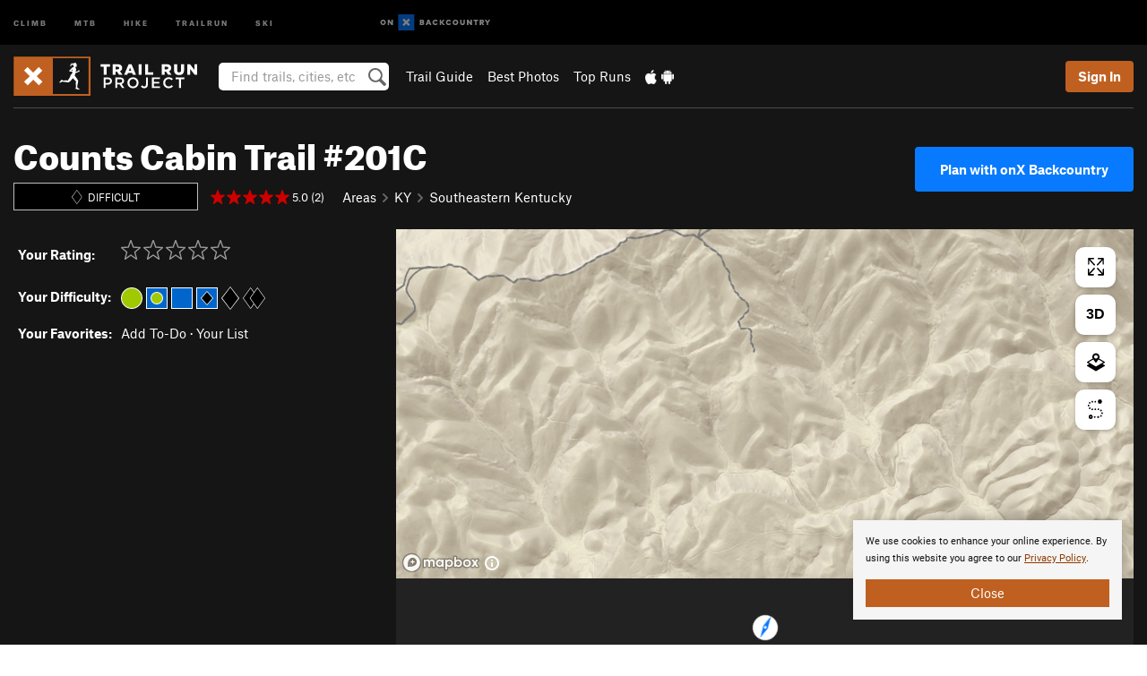

--- FILE ---
content_type: text/html; charset=utf-8
request_url: https://www.google.com/recaptcha/enterprise/anchor?ar=1&k=6LdFNV0jAAAAAJb9kqjVRGnzoAzDwSuJU1LLcyLn&co=aHR0cHM6Ly93d3cudHJhaWxydW5wcm9qZWN0LmNvbTo0NDM.&hl=en&v=N67nZn4AqZkNcbeMu4prBgzg&size=invisible&anchor-ms=20000&execute-ms=30000&cb=vuvgg920exx1
body_size: 49742
content:
<!DOCTYPE HTML><html dir="ltr" lang="en"><head><meta http-equiv="Content-Type" content="text/html; charset=UTF-8">
<meta http-equiv="X-UA-Compatible" content="IE=edge">
<title>reCAPTCHA</title>
<style type="text/css">
/* cyrillic-ext */
@font-face {
  font-family: 'Roboto';
  font-style: normal;
  font-weight: 400;
  font-stretch: 100%;
  src: url(//fonts.gstatic.com/s/roboto/v48/KFO7CnqEu92Fr1ME7kSn66aGLdTylUAMa3GUBHMdazTgWw.woff2) format('woff2');
  unicode-range: U+0460-052F, U+1C80-1C8A, U+20B4, U+2DE0-2DFF, U+A640-A69F, U+FE2E-FE2F;
}
/* cyrillic */
@font-face {
  font-family: 'Roboto';
  font-style: normal;
  font-weight: 400;
  font-stretch: 100%;
  src: url(//fonts.gstatic.com/s/roboto/v48/KFO7CnqEu92Fr1ME7kSn66aGLdTylUAMa3iUBHMdazTgWw.woff2) format('woff2');
  unicode-range: U+0301, U+0400-045F, U+0490-0491, U+04B0-04B1, U+2116;
}
/* greek-ext */
@font-face {
  font-family: 'Roboto';
  font-style: normal;
  font-weight: 400;
  font-stretch: 100%;
  src: url(//fonts.gstatic.com/s/roboto/v48/KFO7CnqEu92Fr1ME7kSn66aGLdTylUAMa3CUBHMdazTgWw.woff2) format('woff2');
  unicode-range: U+1F00-1FFF;
}
/* greek */
@font-face {
  font-family: 'Roboto';
  font-style: normal;
  font-weight: 400;
  font-stretch: 100%;
  src: url(//fonts.gstatic.com/s/roboto/v48/KFO7CnqEu92Fr1ME7kSn66aGLdTylUAMa3-UBHMdazTgWw.woff2) format('woff2');
  unicode-range: U+0370-0377, U+037A-037F, U+0384-038A, U+038C, U+038E-03A1, U+03A3-03FF;
}
/* math */
@font-face {
  font-family: 'Roboto';
  font-style: normal;
  font-weight: 400;
  font-stretch: 100%;
  src: url(//fonts.gstatic.com/s/roboto/v48/KFO7CnqEu92Fr1ME7kSn66aGLdTylUAMawCUBHMdazTgWw.woff2) format('woff2');
  unicode-range: U+0302-0303, U+0305, U+0307-0308, U+0310, U+0312, U+0315, U+031A, U+0326-0327, U+032C, U+032F-0330, U+0332-0333, U+0338, U+033A, U+0346, U+034D, U+0391-03A1, U+03A3-03A9, U+03B1-03C9, U+03D1, U+03D5-03D6, U+03F0-03F1, U+03F4-03F5, U+2016-2017, U+2034-2038, U+203C, U+2040, U+2043, U+2047, U+2050, U+2057, U+205F, U+2070-2071, U+2074-208E, U+2090-209C, U+20D0-20DC, U+20E1, U+20E5-20EF, U+2100-2112, U+2114-2115, U+2117-2121, U+2123-214F, U+2190, U+2192, U+2194-21AE, U+21B0-21E5, U+21F1-21F2, U+21F4-2211, U+2213-2214, U+2216-22FF, U+2308-230B, U+2310, U+2319, U+231C-2321, U+2336-237A, U+237C, U+2395, U+239B-23B7, U+23D0, U+23DC-23E1, U+2474-2475, U+25AF, U+25B3, U+25B7, U+25BD, U+25C1, U+25CA, U+25CC, U+25FB, U+266D-266F, U+27C0-27FF, U+2900-2AFF, U+2B0E-2B11, U+2B30-2B4C, U+2BFE, U+3030, U+FF5B, U+FF5D, U+1D400-1D7FF, U+1EE00-1EEFF;
}
/* symbols */
@font-face {
  font-family: 'Roboto';
  font-style: normal;
  font-weight: 400;
  font-stretch: 100%;
  src: url(//fonts.gstatic.com/s/roboto/v48/KFO7CnqEu92Fr1ME7kSn66aGLdTylUAMaxKUBHMdazTgWw.woff2) format('woff2');
  unicode-range: U+0001-000C, U+000E-001F, U+007F-009F, U+20DD-20E0, U+20E2-20E4, U+2150-218F, U+2190, U+2192, U+2194-2199, U+21AF, U+21E6-21F0, U+21F3, U+2218-2219, U+2299, U+22C4-22C6, U+2300-243F, U+2440-244A, U+2460-24FF, U+25A0-27BF, U+2800-28FF, U+2921-2922, U+2981, U+29BF, U+29EB, U+2B00-2BFF, U+4DC0-4DFF, U+FFF9-FFFB, U+10140-1018E, U+10190-1019C, U+101A0, U+101D0-101FD, U+102E0-102FB, U+10E60-10E7E, U+1D2C0-1D2D3, U+1D2E0-1D37F, U+1F000-1F0FF, U+1F100-1F1AD, U+1F1E6-1F1FF, U+1F30D-1F30F, U+1F315, U+1F31C, U+1F31E, U+1F320-1F32C, U+1F336, U+1F378, U+1F37D, U+1F382, U+1F393-1F39F, U+1F3A7-1F3A8, U+1F3AC-1F3AF, U+1F3C2, U+1F3C4-1F3C6, U+1F3CA-1F3CE, U+1F3D4-1F3E0, U+1F3ED, U+1F3F1-1F3F3, U+1F3F5-1F3F7, U+1F408, U+1F415, U+1F41F, U+1F426, U+1F43F, U+1F441-1F442, U+1F444, U+1F446-1F449, U+1F44C-1F44E, U+1F453, U+1F46A, U+1F47D, U+1F4A3, U+1F4B0, U+1F4B3, U+1F4B9, U+1F4BB, U+1F4BF, U+1F4C8-1F4CB, U+1F4D6, U+1F4DA, U+1F4DF, U+1F4E3-1F4E6, U+1F4EA-1F4ED, U+1F4F7, U+1F4F9-1F4FB, U+1F4FD-1F4FE, U+1F503, U+1F507-1F50B, U+1F50D, U+1F512-1F513, U+1F53E-1F54A, U+1F54F-1F5FA, U+1F610, U+1F650-1F67F, U+1F687, U+1F68D, U+1F691, U+1F694, U+1F698, U+1F6AD, U+1F6B2, U+1F6B9-1F6BA, U+1F6BC, U+1F6C6-1F6CF, U+1F6D3-1F6D7, U+1F6E0-1F6EA, U+1F6F0-1F6F3, U+1F6F7-1F6FC, U+1F700-1F7FF, U+1F800-1F80B, U+1F810-1F847, U+1F850-1F859, U+1F860-1F887, U+1F890-1F8AD, U+1F8B0-1F8BB, U+1F8C0-1F8C1, U+1F900-1F90B, U+1F93B, U+1F946, U+1F984, U+1F996, U+1F9E9, U+1FA00-1FA6F, U+1FA70-1FA7C, U+1FA80-1FA89, U+1FA8F-1FAC6, U+1FACE-1FADC, U+1FADF-1FAE9, U+1FAF0-1FAF8, U+1FB00-1FBFF;
}
/* vietnamese */
@font-face {
  font-family: 'Roboto';
  font-style: normal;
  font-weight: 400;
  font-stretch: 100%;
  src: url(//fonts.gstatic.com/s/roboto/v48/KFO7CnqEu92Fr1ME7kSn66aGLdTylUAMa3OUBHMdazTgWw.woff2) format('woff2');
  unicode-range: U+0102-0103, U+0110-0111, U+0128-0129, U+0168-0169, U+01A0-01A1, U+01AF-01B0, U+0300-0301, U+0303-0304, U+0308-0309, U+0323, U+0329, U+1EA0-1EF9, U+20AB;
}
/* latin-ext */
@font-face {
  font-family: 'Roboto';
  font-style: normal;
  font-weight: 400;
  font-stretch: 100%;
  src: url(//fonts.gstatic.com/s/roboto/v48/KFO7CnqEu92Fr1ME7kSn66aGLdTylUAMa3KUBHMdazTgWw.woff2) format('woff2');
  unicode-range: U+0100-02BA, U+02BD-02C5, U+02C7-02CC, U+02CE-02D7, U+02DD-02FF, U+0304, U+0308, U+0329, U+1D00-1DBF, U+1E00-1E9F, U+1EF2-1EFF, U+2020, U+20A0-20AB, U+20AD-20C0, U+2113, U+2C60-2C7F, U+A720-A7FF;
}
/* latin */
@font-face {
  font-family: 'Roboto';
  font-style: normal;
  font-weight: 400;
  font-stretch: 100%;
  src: url(//fonts.gstatic.com/s/roboto/v48/KFO7CnqEu92Fr1ME7kSn66aGLdTylUAMa3yUBHMdazQ.woff2) format('woff2');
  unicode-range: U+0000-00FF, U+0131, U+0152-0153, U+02BB-02BC, U+02C6, U+02DA, U+02DC, U+0304, U+0308, U+0329, U+2000-206F, U+20AC, U+2122, U+2191, U+2193, U+2212, U+2215, U+FEFF, U+FFFD;
}
/* cyrillic-ext */
@font-face {
  font-family: 'Roboto';
  font-style: normal;
  font-weight: 500;
  font-stretch: 100%;
  src: url(//fonts.gstatic.com/s/roboto/v48/KFO7CnqEu92Fr1ME7kSn66aGLdTylUAMa3GUBHMdazTgWw.woff2) format('woff2');
  unicode-range: U+0460-052F, U+1C80-1C8A, U+20B4, U+2DE0-2DFF, U+A640-A69F, U+FE2E-FE2F;
}
/* cyrillic */
@font-face {
  font-family: 'Roboto';
  font-style: normal;
  font-weight: 500;
  font-stretch: 100%;
  src: url(//fonts.gstatic.com/s/roboto/v48/KFO7CnqEu92Fr1ME7kSn66aGLdTylUAMa3iUBHMdazTgWw.woff2) format('woff2');
  unicode-range: U+0301, U+0400-045F, U+0490-0491, U+04B0-04B1, U+2116;
}
/* greek-ext */
@font-face {
  font-family: 'Roboto';
  font-style: normal;
  font-weight: 500;
  font-stretch: 100%;
  src: url(//fonts.gstatic.com/s/roboto/v48/KFO7CnqEu92Fr1ME7kSn66aGLdTylUAMa3CUBHMdazTgWw.woff2) format('woff2');
  unicode-range: U+1F00-1FFF;
}
/* greek */
@font-face {
  font-family: 'Roboto';
  font-style: normal;
  font-weight: 500;
  font-stretch: 100%;
  src: url(//fonts.gstatic.com/s/roboto/v48/KFO7CnqEu92Fr1ME7kSn66aGLdTylUAMa3-UBHMdazTgWw.woff2) format('woff2');
  unicode-range: U+0370-0377, U+037A-037F, U+0384-038A, U+038C, U+038E-03A1, U+03A3-03FF;
}
/* math */
@font-face {
  font-family: 'Roboto';
  font-style: normal;
  font-weight: 500;
  font-stretch: 100%;
  src: url(//fonts.gstatic.com/s/roboto/v48/KFO7CnqEu92Fr1ME7kSn66aGLdTylUAMawCUBHMdazTgWw.woff2) format('woff2');
  unicode-range: U+0302-0303, U+0305, U+0307-0308, U+0310, U+0312, U+0315, U+031A, U+0326-0327, U+032C, U+032F-0330, U+0332-0333, U+0338, U+033A, U+0346, U+034D, U+0391-03A1, U+03A3-03A9, U+03B1-03C9, U+03D1, U+03D5-03D6, U+03F0-03F1, U+03F4-03F5, U+2016-2017, U+2034-2038, U+203C, U+2040, U+2043, U+2047, U+2050, U+2057, U+205F, U+2070-2071, U+2074-208E, U+2090-209C, U+20D0-20DC, U+20E1, U+20E5-20EF, U+2100-2112, U+2114-2115, U+2117-2121, U+2123-214F, U+2190, U+2192, U+2194-21AE, U+21B0-21E5, U+21F1-21F2, U+21F4-2211, U+2213-2214, U+2216-22FF, U+2308-230B, U+2310, U+2319, U+231C-2321, U+2336-237A, U+237C, U+2395, U+239B-23B7, U+23D0, U+23DC-23E1, U+2474-2475, U+25AF, U+25B3, U+25B7, U+25BD, U+25C1, U+25CA, U+25CC, U+25FB, U+266D-266F, U+27C0-27FF, U+2900-2AFF, U+2B0E-2B11, U+2B30-2B4C, U+2BFE, U+3030, U+FF5B, U+FF5D, U+1D400-1D7FF, U+1EE00-1EEFF;
}
/* symbols */
@font-face {
  font-family: 'Roboto';
  font-style: normal;
  font-weight: 500;
  font-stretch: 100%;
  src: url(//fonts.gstatic.com/s/roboto/v48/KFO7CnqEu92Fr1ME7kSn66aGLdTylUAMaxKUBHMdazTgWw.woff2) format('woff2');
  unicode-range: U+0001-000C, U+000E-001F, U+007F-009F, U+20DD-20E0, U+20E2-20E4, U+2150-218F, U+2190, U+2192, U+2194-2199, U+21AF, U+21E6-21F0, U+21F3, U+2218-2219, U+2299, U+22C4-22C6, U+2300-243F, U+2440-244A, U+2460-24FF, U+25A0-27BF, U+2800-28FF, U+2921-2922, U+2981, U+29BF, U+29EB, U+2B00-2BFF, U+4DC0-4DFF, U+FFF9-FFFB, U+10140-1018E, U+10190-1019C, U+101A0, U+101D0-101FD, U+102E0-102FB, U+10E60-10E7E, U+1D2C0-1D2D3, U+1D2E0-1D37F, U+1F000-1F0FF, U+1F100-1F1AD, U+1F1E6-1F1FF, U+1F30D-1F30F, U+1F315, U+1F31C, U+1F31E, U+1F320-1F32C, U+1F336, U+1F378, U+1F37D, U+1F382, U+1F393-1F39F, U+1F3A7-1F3A8, U+1F3AC-1F3AF, U+1F3C2, U+1F3C4-1F3C6, U+1F3CA-1F3CE, U+1F3D4-1F3E0, U+1F3ED, U+1F3F1-1F3F3, U+1F3F5-1F3F7, U+1F408, U+1F415, U+1F41F, U+1F426, U+1F43F, U+1F441-1F442, U+1F444, U+1F446-1F449, U+1F44C-1F44E, U+1F453, U+1F46A, U+1F47D, U+1F4A3, U+1F4B0, U+1F4B3, U+1F4B9, U+1F4BB, U+1F4BF, U+1F4C8-1F4CB, U+1F4D6, U+1F4DA, U+1F4DF, U+1F4E3-1F4E6, U+1F4EA-1F4ED, U+1F4F7, U+1F4F9-1F4FB, U+1F4FD-1F4FE, U+1F503, U+1F507-1F50B, U+1F50D, U+1F512-1F513, U+1F53E-1F54A, U+1F54F-1F5FA, U+1F610, U+1F650-1F67F, U+1F687, U+1F68D, U+1F691, U+1F694, U+1F698, U+1F6AD, U+1F6B2, U+1F6B9-1F6BA, U+1F6BC, U+1F6C6-1F6CF, U+1F6D3-1F6D7, U+1F6E0-1F6EA, U+1F6F0-1F6F3, U+1F6F7-1F6FC, U+1F700-1F7FF, U+1F800-1F80B, U+1F810-1F847, U+1F850-1F859, U+1F860-1F887, U+1F890-1F8AD, U+1F8B0-1F8BB, U+1F8C0-1F8C1, U+1F900-1F90B, U+1F93B, U+1F946, U+1F984, U+1F996, U+1F9E9, U+1FA00-1FA6F, U+1FA70-1FA7C, U+1FA80-1FA89, U+1FA8F-1FAC6, U+1FACE-1FADC, U+1FADF-1FAE9, U+1FAF0-1FAF8, U+1FB00-1FBFF;
}
/* vietnamese */
@font-face {
  font-family: 'Roboto';
  font-style: normal;
  font-weight: 500;
  font-stretch: 100%;
  src: url(//fonts.gstatic.com/s/roboto/v48/KFO7CnqEu92Fr1ME7kSn66aGLdTylUAMa3OUBHMdazTgWw.woff2) format('woff2');
  unicode-range: U+0102-0103, U+0110-0111, U+0128-0129, U+0168-0169, U+01A0-01A1, U+01AF-01B0, U+0300-0301, U+0303-0304, U+0308-0309, U+0323, U+0329, U+1EA0-1EF9, U+20AB;
}
/* latin-ext */
@font-face {
  font-family: 'Roboto';
  font-style: normal;
  font-weight: 500;
  font-stretch: 100%;
  src: url(//fonts.gstatic.com/s/roboto/v48/KFO7CnqEu92Fr1ME7kSn66aGLdTylUAMa3KUBHMdazTgWw.woff2) format('woff2');
  unicode-range: U+0100-02BA, U+02BD-02C5, U+02C7-02CC, U+02CE-02D7, U+02DD-02FF, U+0304, U+0308, U+0329, U+1D00-1DBF, U+1E00-1E9F, U+1EF2-1EFF, U+2020, U+20A0-20AB, U+20AD-20C0, U+2113, U+2C60-2C7F, U+A720-A7FF;
}
/* latin */
@font-face {
  font-family: 'Roboto';
  font-style: normal;
  font-weight: 500;
  font-stretch: 100%;
  src: url(//fonts.gstatic.com/s/roboto/v48/KFO7CnqEu92Fr1ME7kSn66aGLdTylUAMa3yUBHMdazQ.woff2) format('woff2');
  unicode-range: U+0000-00FF, U+0131, U+0152-0153, U+02BB-02BC, U+02C6, U+02DA, U+02DC, U+0304, U+0308, U+0329, U+2000-206F, U+20AC, U+2122, U+2191, U+2193, U+2212, U+2215, U+FEFF, U+FFFD;
}
/* cyrillic-ext */
@font-face {
  font-family: 'Roboto';
  font-style: normal;
  font-weight: 900;
  font-stretch: 100%;
  src: url(//fonts.gstatic.com/s/roboto/v48/KFO7CnqEu92Fr1ME7kSn66aGLdTylUAMa3GUBHMdazTgWw.woff2) format('woff2');
  unicode-range: U+0460-052F, U+1C80-1C8A, U+20B4, U+2DE0-2DFF, U+A640-A69F, U+FE2E-FE2F;
}
/* cyrillic */
@font-face {
  font-family: 'Roboto';
  font-style: normal;
  font-weight: 900;
  font-stretch: 100%;
  src: url(//fonts.gstatic.com/s/roboto/v48/KFO7CnqEu92Fr1ME7kSn66aGLdTylUAMa3iUBHMdazTgWw.woff2) format('woff2');
  unicode-range: U+0301, U+0400-045F, U+0490-0491, U+04B0-04B1, U+2116;
}
/* greek-ext */
@font-face {
  font-family: 'Roboto';
  font-style: normal;
  font-weight: 900;
  font-stretch: 100%;
  src: url(//fonts.gstatic.com/s/roboto/v48/KFO7CnqEu92Fr1ME7kSn66aGLdTylUAMa3CUBHMdazTgWw.woff2) format('woff2');
  unicode-range: U+1F00-1FFF;
}
/* greek */
@font-face {
  font-family: 'Roboto';
  font-style: normal;
  font-weight: 900;
  font-stretch: 100%;
  src: url(//fonts.gstatic.com/s/roboto/v48/KFO7CnqEu92Fr1ME7kSn66aGLdTylUAMa3-UBHMdazTgWw.woff2) format('woff2');
  unicode-range: U+0370-0377, U+037A-037F, U+0384-038A, U+038C, U+038E-03A1, U+03A3-03FF;
}
/* math */
@font-face {
  font-family: 'Roboto';
  font-style: normal;
  font-weight: 900;
  font-stretch: 100%;
  src: url(//fonts.gstatic.com/s/roboto/v48/KFO7CnqEu92Fr1ME7kSn66aGLdTylUAMawCUBHMdazTgWw.woff2) format('woff2');
  unicode-range: U+0302-0303, U+0305, U+0307-0308, U+0310, U+0312, U+0315, U+031A, U+0326-0327, U+032C, U+032F-0330, U+0332-0333, U+0338, U+033A, U+0346, U+034D, U+0391-03A1, U+03A3-03A9, U+03B1-03C9, U+03D1, U+03D5-03D6, U+03F0-03F1, U+03F4-03F5, U+2016-2017, U+2034-2038, U+203C, U+2040, U+2043, U+2047, U+2050, U+2057, U+205F, U+2070-2071, U+2074-208E, U+2090-209C, U+20D0-20DC, U+20E1, U+20E5-20EF, U+2100-2112, U+2114-2115, U+2117-2121, U+2123-214F, U+2190, U+2192, U+2194-21AE, U+21B0-21E5, U+21F1-21F2, U+21F4-2211, U+2213-2214, U+2216-22FF, U+2308-230B, U+2310, U+2319, U+231C-2321, U+2336-237A, U+237C, U+2395, U+239B-23B7, U+23D0, U+23DC-23E1, U+2474-2475, U+25AF, U+25B3, U+25B7, U+25BD, U+25C1, U+25CA, U+25CC, U+25FB, U+266D-266F, U+27C0-27FF, U+2900-2AFF, U+2B0E-2B11, U+2B30-2B4C, U+2BFE, U+3030, U+FF5B, U+FF5D, U+1D400-1D7FF, U+1EE00-1EEFF;
}
/* symbols */
@font-face {
  font-family: 'Roboto';
  font-style: normal;
  font-weight: 900;
  font-stretch: 100%;
  src: url(//fonts.gstatic.com/s/roboto/v48/KFO7CnqEu92Fr1ME7kSn66aGLdTylUAMaxKUBHMdazTgWw.woff2) format('woff2');
  unicode-range: U+0001-000C, U+000E-001F, U+007F-009F, U+20DD-20E0, U+20E2-20E4, U+2150-218F, U+2190, U+2192, U+2194-2199, U+21AF, U+21E6-21F0, U+21F3, U+2218-2219, U+2299, U+22C4-22C6, U+2300-243F, U+2440-244A, U+2460-24FF, U+25A0-27BF, U+2800-28FF, U+2921-2922, U+2981, U+29BF, U+29EB, U+2B00-2BFF, U+4DC0-4DFF, U+FFF9-FFFB, U+10140-1018E, U+10190-1019C, U+101A0, U+101D0-101FD, U+102E0-102FB, U+10E60-10E7E, U+1D2C0-1D2D3, U+1D2E0-1D37F, U+1F000-1F0FF, U+1F100-1F1AD, U+1F1E6-1F1FF, U+1F30D-1F30F, U+1F315, U+1F31C, U+1F31E, U+1F320-1F32C, U+1F336, U+1F378, U+1F37D, U+1F382, U+1F393-1F39F, U+1F3A7-1F3A8, U+1F3AC-1F3AF, U+1F3C2, U+1F3C4-1F3C6, U+1F3CA-1F3CE, U+1F3D4-1F3E0, U+1F3ED, U+1F3F1-1F3F3, U+1F3F5-1F3F7, U+1F408, U+1F415, U+1F41F, U+1F426, U+1F43F, U+1F441-1F442, U+1F444, U+1F446-1F449, U+1F44C-1F44E, U+1F453, U+1F46A, U+1F47D, U+1F4A3, U+1F4B0, U+1F4B3, U+1F4B9, U+1F4BB, U+1F4BF, U+1F4C8-1F4CB, U+1F4D6, U+1F4DA, U+1F4DF, U+1F4E3-1F4E6, U+1F4EA-1F4ED, U+1F4F7, U+1F4F9-1F4FB, U+1F4FD-1F4FE, U+1F503, U+1F507-1F50B, U+1F50D, U+1F512-1F513, U+1F53E-1F54A, U+1F54F-1F5FA, U+1F610, U+1F650-1F67F, U+1F687, U+1F68D, U+1F691, U+1F694, U+1F698, U+1F6AD, U+1F6B2, U+1F6B9-1F6BA, U+1F6BC, U+1F6C6-1F6CF, U+1F6D3-1F6D7, U+1F6E0-1F6EA, U+1F6F0-1F6F3, U+1F6F7-1F6FC, U+1F700-1F7FF, U+1F800-1F80B, U+1F810-1F847, U+1F850-1F859, U+1F860-1F887, U+1F890-1F8AD, U+1F8B0-1F8BB, U+1F8C0-1F8C1, U+1F900-1F90B, U+1F93B, U+1F946, U+1F984, U+1F996, U+1F9E9, U+1FA00-1FA6F, U+1FA70-1FA7C, U+1FA80-1FA89, U+1FA8F-1FAC6, U+1FACE-1FADC, U+1FADF-1FAE9, U+1FAF0-1FAF8, U+1FB00-1FBFF;
}
/* vietnamese */
@font-face {
  font-family: 'Roboto';
  font-style: normal;
  font-weight: 900;
  font-stretch: 100%;
  src: url(//fonts.gstatic.com/s/roboto/v48/KFO7CnqEu92Fr1ME7kSn66aGLdTylUAMa3OUBHMdazTgWw.woff2) format('woff2');
  unicode-range: U+0102-0103, U+0110-0111, U+0128-0129, U+0168-0169, U+01A0-01A1, U+01AF-01B0, U+0300-0301, U+0303-0304, U+0308-0309, U+0323, U+0329, U+1EA0-1EF9, U+20AB;
}
/* latin-ext */
@font-face {
  font-family: 'Roboto';
  font-style: normal;
  font-weight: 900;
  font-stretch: 100%;
  src: url(//fonts.gstatic.com/s/roboto/v48/KFO7CnqEu92Fr1ME7kSn66aGLdTylUAMa3KUBHMdazTgWw.woff2) format('woff2');
  unicode-range: U+0100-02BA, U+02BD-02C5, U+02C7-02CC, U+02CE-02D7, U+02DD-02FF, U+0304, U+0308, U+0329, U+1D00-1DBF, U+1E00-1E9F, U+1EF2-1EFF, U+2020, U+20A0-20AB, U+20AD-20C0, U+2113, U+2C60-2C7F, U+A720-A7FF;
}
/* latin */
@font-face {
  font-family: 'Roboto';
  font-style: normal;
  font-weight: 900;
  font-stretch: 100%;
  src: url(//fonts.gstatic.com/s/roboto/v48/KFO7CnqEu92Fr1ME7kSn66aGLdTylUAMa3yUBHMdazQ.woff2) format('woff2');
  unicode-range: U+0000-00FF, U+0131, U+0152-0153, U+02BB-02BC, U+02C6, U+02DA, U+02DC, U+0304, U+0308, U+0329, U+2000-206F, U+20AC, U+2122, U+2191, U+2193, U+2212, U+2215, U+FEFF, U+FFFD;
}

</style>
<link rel="stylesheet" type="text/css" href="https://www.gstatic.com/recaptcha/releases/N67nZn4AqZkNcbeMu4prBgzg/styles__ltr.css">
<script nonce="KYZT1uhDz8QVog7cOIU5GQ" type="text/javascript">window['__recaptcha_api'] = 'https://www.google.com/recaptcha/enterprise/';</script>
<script type="text/javascript" src="https://www.gstatic.com/recaptcha/releases/N67nZn4AqZkNcbeMu4prBgzg/recaptcha__en.js" nonce="KYZT1uhDz8QVog7cOIU5GQ">
      
    </script></head>
<body><div id="rc-anchor-alert" class="rc-anchor-alert"></div>
<input type="hidden" id="recaptcha-token" value="[base64]">
<script type="text/javascript" nonce="KYZT1uhDz8QVog7cOIU5GQ">
      recaptcha.anchor.Main.init("[\x22ainput\x22,[\x22bgdata\x22,\x22\x22,\[base64]/[base64]/MjU1Ong/[base64]/[base64]/[base64]/[base64]/[base64]/[base64]/[base64]/[base64]/[base64]/[base64]/[base64]/[base64]/[base64]/[base64]/[base64]\\u003d\x22,\[base64]\x22,\x22w7bClSMIGSAjw6fCv3obw6s9w5QrwrDCpcOKw6rCnxdfw5QfB8KXIsO2ccKGfsKsbFPCkQJ0Zh5cwpzCjsO3d8OSLBfDh8KnR8Omw6J5wqPCs3nCscOdwoHCuhjCtMKKwrLDrXTDiGbCrMOsw4DDj8KhPMOHGsK2w6htNMKfwrkUw6DCpMKWSMOBwrvDjE1/[base64]/IFESwqzDlRXCk8KGw5k8wqNhGl/CocOrbcOWfigkHMOSw5jCnkfDpEzCv8KPXcKpw6lEw4zCvigMw4McwqTDncO7cTMEw6dTTMKHNcO1PxNSw7LDpsORcTJ4wrnCi1Amw6J4CMKwwqMWwrdAw5k/OMKuw7YVw7wVcSR4ZMOUwoI/[base64]/[base64]/HcOiw6fCpsKDFMOYX051wovCpMO1w7zDkGHCnyvDs8K4Y8OuK30gw4TCr8KCwoguP1dawrbDinfCrMOWe8Kvwr1+Hx7DuQ3CrFtKwrZ6NCRXw4xrw43DlsK3PzfClnTCrcO9VC/[base64]/CjS5cDcK0wobDqGHDs8KLw6wiw6t9HXjCtsOiw4/CsSDCrsKpY8OtJBdZwoPCggQxTw4lwot/w77CrMOUwoPDssOiw6nDmFzCrcKdw44sw50iw65EJ8KAw7fCi3nCvSHCvjtmBMOmasKaD14Hw64vLcO+woQhwrJBdcKawp4lw41ZcsOYw45QLMOLOcOew4wLwpYREcOBwrBPMBZSKiJaw4BkeB/[base64]/wpfDpMOLLmEYbcKkehxYwpE0w4vDlcOXwq/Ctg/[base64]/[base64]/U8KbLMOJw5PCsmjDqcKgUnUqwrpFOMOiPlsmLsKYBsOQw6zDrcKYw47ChcOhDMOCXhNYw73DlsKIw7M/wqPDkG/[base64]/GgPDgGskCGvDqBUzw7IrHTbCp8O9wrbCuyx6w4FJw5XDh8KIwq/Cg1/CisKVwr8nwoLDvMOBQ8KeMxURw4AwOMK6eMKURhhrWMKBwrvCpjzDr1IOw7pMHMK4w7fCkcOcw7geXcOHworDnkTCsnRJVXpdwrpbH2PCssKlwqVOKhRVXFklwrdzw7UCIcK0BnV5wqYkw4NCQj/DhMOdwqNzw7zDonFtXMOHPX1HZsO8w5PDvMOKLcKeG8OXWMK4w4s5OFp7w5VDAVXCsxbDpsKfw5E9wpsRwpMkOnLDssKibyo+wprDg8KXwpQKwovClMOrw4hcbyIBw4dYw77CmsK/[base64]/[base64]/[base64]/CtkPCg8KNw4dfw5rDusKtRsK6FAfDlsOmHFPCrsKCwrrCnsKDwq93w77CncKYFcKAS8Kcd3jDqMO4T8KZwo83UxtZw57DmsOXLGUbOsOYw6NNwpXCosOXLMOlw6g1w7gsbFAXw6hUw788EDJCw5Q/[base64]/DjsO5bUTCliDCpcOoFCkSCk3CvxLCi8K+ZQnDu3HDj8O2S8O5woRJw7DCmsOLw5Jlw5zDhVJawqjCmk/CszzDt8KJw4ccTALCj8K2w6PCnAvDlMKpJ8ONwrctf8OdAXHDpsOUwqvDkFrDkWZ9wp0wFnoscxUkwoYSwrnCmEtvNcOlw7p7QcK8w4DCrsObwqnDryRswok2w7AOw78xF2XDgnYLD8O0w4/Do1LDmUZlVUXCi8OBOMO4w7zDknDCrldMw68swrjCshXDsRnCu8OyJsO4wrIdCEXDgsOKOsOcMMKPX8ODcsOREsK8wr/[base64]/DscKzwokkw5IPVmMewpAXAUN/[base64]/[base64]/CrsK0OMKjw7khw6VnwqHCpcKACHFAJk9PHMKwdsOcPMOoa8OwcB5vABUwwocZE8KFfsONS8OcwpDCncOIw782wqnCkAU+w5oYw7zClcKjRMKsT0cswqPDpj8CfhJgTi5jwplMbMK0w5TDiTrCh1zDpWsOF8OpHcOXw6nDnMK/[base64]/e3nDpHIdw4rDiMOlAcOiw6LDiQPCh3wAw6wOwpk3csOuwofDjcKlcmhkf3jCnhN0wpjCocKEw5Z4NH/Ck0J/w6w3WMK8wpLCuEtDw71af8KRwqInwrF3XBlRw5VPCz1cPhXCr8K2w60vwo/[base64]/DmGktw597FcOjEmLCi1BQZMOeCMKLGsKcw5gdwqsreMOFw5vCksODEl7Dp8KTw57Cg8K/[base64]/CscONA0NTCgdAw7HCm8OqFMOmwpMNw5EjCSwkVcKufcKDw6nDlcKsNcKtwpEawr3DuSbCu8Ozw6bDr3k3w4lGw6TDlMOtck41MsOqG8KLdsOxwp9Ew7EHbQXDr3kIfMKAwq0XwpTDjQXCpiTDtzfCoMO3wq/Ci8OYRQEsV8Ovw73DqcKtw7/Cg8OpMznCl3/Dp8OdQMKLw6R5wprCvcOPwodew6AOWDMUwqrCkcORF8KVw51twqTDrFTCkD7Ck8Ogw7PDg8OeaMKcwqMtwrnCtcOjwpZLwp/[base64]/ClBvDpGA9SsOhwqTCpsKYwpoLf8OswqfCtcK2NBXDoSjDrwnDt2okKmfDhsO9wo9xP0rDug4oN149wr1nw7TCtRB6bMO6w4Bbe8KnOhUjw6QHMMKWw60iw6hlY0ZcF8KvwolNeh3CqcKkMsOJw6wZVMK+woMOaTfDqHvCiUTDlTDDnzRGw7QJHMO1woE/w6oTR33DlcOtMcKaw4XDu3nCiVghw73DkTPDjUDDtcKmw7DDsBNNdlHCqMKQwo06wrEhF8KEFxfDocKLwq7Csy0mISrDncO+w69iGlPCr8Omwqxww77Dv8Oae3gmYMO5w5QswrTDq8OKe8KTw7vCs8OKw5ZeUCJbwqLCu3XCn8K+wpLCicKdGsOowqfCsTd/w77CrH8ewpzCi3cuwqgIwoDDmXEwwq45w5rCvsOYeiLDiWHCgyHDti4Vw6bChU3CvUfDs0PChMKbw7PCj2Ajb8O9wpnDuhlrwpvCmwPCgijCqMK+eMKvPHrCpsKWwrbDjFrDm0Amwrhjw6XDtsKxEsOcVMOfS8Kcwr5Ow5w2wpg1wqJtw6fDg0XCisKFwrLCt8O+w7/DscO0wo58OCPCu1suw4ldEsKcwqs+X8Orcy1mwpQkwphTwq/DkibDoCHDogPCpzBFAF1NJMOpITrCv8K4wq9CLMKIBMOqw4TDj3/[base64]/fcOAwrPCrBAXOMKHQn3DrcO5wr3Dg8O7w5HDhsOnwo3CqBvDv8KHa8KtwrQOwpjCiVfDrHfDnXw4w5xjc8OzPmTDosKUwrtNRcO6RUrCriFFw5zDt8O9EMOywo5uGsO/wrFdfMObw5MXI8K8F8OYSB10w5zDgifDsMOOMcK2w6vCo8O9w5pow4PCsUrCisOdw5LCvnrDgsKsw6lHw4bDiApVw4EjXXbDlcOFwrrCvSlPYsOoTMO0NCJ5fB/Dl8Kcwr/CicK6w6MIwpTDl8O0EwhtwqzDqn3DncOYw6k9DcK7w5TDu8Oeb1nDsMK6TC/CmQE4w7rDvj9dwpxWwpgywo85w7DDr8KWKcK3wrMPdTYzA8O7w5JNw5I1QTceBRDDkA/Crisowp7CnCA1SHY3w5hQw47DgsOqNsK1w6XCuMK0DsKlB8O/wrcsw4/Cm0F0w51dwpJPK8OKw4LCtMO6e33CjcOUwphVGsOow6XDlMK5KsOOw7dZQBrDtm0Vw7/CtDzDtcOcNsOPMxlxw6LCijhgwo1KYMKVGkXDgsKcw7s+wq3CrcKFVcOmwq9ANcKEL8OAw7ofw5l5w6bCrcO6w7khw6/CscK2wo7DgMKmOcOuw69JbUBRRMKFEn7ChkTClCnDr8KYUFJrwoctw7UBw5nCvSxnw4HDqsKmw7gBQ8OLwonDhiAvwpRUQG7CjkYlwoEVMDAJQCvCvnxeA2oWw48Ww7Nhw4fCocOFw7PDpkrDiBhlw4/CkjlQfDjDgcOzbBkZw6xlQw/Do8KjwonDu2PCiMK4wrM4w5jDicO+D8KJw70Cw7XDm8OyRcKNI8KJw6/[base64]/Dk3PDm8OWEcOkNVPCqDUPw67Dv3LDlF89wqNcSwxqZAFRw4RiZRF6w4TDnQMWEcKDXsKlLSZIFD7DsMKpwoBjwqDDp0Y4wozCqSRbPMKWRcKYXA3ClGXDosOqBsKrwoHCvsOQCcKiF8KCDzV7w6ZXwrbCkxQVdMO8w7AEwoPCmcKJHi7DjcKVwqR8K1/[base64]/ChzPDujwswofDjynCghnCgcO5w64GFSwEw79NGsK/O8KlwqnCklzCnw/CkHXDvsKqw5PCm8K+IsOtF8OfwqBgwo86CGNVR8KeFsO/[base64]/CsMKcwrPDk8OXw6NOEmTDm8Kjw5XDjUJUwqwSEcKewqTDoBjCixJVOMOAw5s/F3IRLcKsAsKgBgzDuAzCoSg7w4jCjlojw5LDhwgtwofDpCV5Tkc/V3TCj8KbF08qW8KiRSBdwqBtKSkHRmp+CH0Zw6rDmcKswrnDqmvDnFpswqIjw6fCpVnCtMOkw4YoHgwZIMKHw6/DkU5nw7PCksKAbnPDhMOhOcKqwp8Swq3DiD4HQxkDCWbClW1UDcO3wo0Lw6RUw4Ztw67CnMOHw4B8dHFJB8Kgw7USesKYd8KcLCbDpm0+w7/Co0bDvMOsXE7Dv8OHworDtWkZwqTDmsKbTcOGw77DiEoDdxDCkMOTw7rDoMKNFTNLQTgvKcKLwpDCtMKAw5LCkEnDsA3DvsKGw4nDl31FZMOjTsOWYAxReMOdwoQCwoFRbk3DvMOmZjZODMKWwoLCnhZNw5xHLlceaE/[base64]/Dn2Ejw4BWw4lSLcKBL8K8wr85U8OLw5o5wpAsY8OMw454JDHDi8OJwo4nw5wMUcK4JMOdw67ClMOWdAx9cBHCiiDCpQ7DtMKEQcKywojCq8KFHDEABAnCmgURKmVVGsKlw7gQwpwCTVw+OcO9woAhX8OcwpFzHcK6w587wqjCoC/CpwxbG8K/wq/Dp8Kww4jDocOUw6DDqMKSwofCqsKyw7Nlw7FHNcOIasK0w45Mw6PCrV5EKVBKccO6EmF1Y8KSbCvDqjZDWVsqwqbChMOhw6PCq8O7UMOqcMKoZGZkw61BwqnDg3A0Y8KifQDDhzDCoMKOJVbCicKhAsO2TCppM8OXI8O9JFbChyxFwpkswpQFa8Ohw4fDm8K/wrjCpMOpw7w+wq5ow7fDnX/Cq8OpwrPCoDrCtMOHwrkIW8KrNxfCrcKOFMKXQ8KZwrbCmx7CosK5ZsK6NUUPw5DCrsOFw5gmOsONw5LCpxjCi8K4ecKGwod0w6/ClsKBwpLClwVBw4E6wobDkcOcFsKQwqfCr8KMRsOyNixbwrt0wpJxw6LDjxjCi8KhMBUYwrXDj8KeWwgtw6LCssK/w6YYwpXDocOIw6LDhCp/ZWnDiQ8sw67CmcO3QDPDqMOLFMKjQcOwwpLDrkpLwqXCnlUNEEXDgcOzaG5McjBcwpQDw550D8KRTcK4bQcdGxHDlsKleRNxwpUkw4NRP8ODeGY0wofDjSFjw6XCuWdRwr/CtsK+SwxHDGISPiEQwoPDrMOTwo5GwqjDnHnDj8K9I8KkKV3DtMK5esKNwpDCsBzCt8OkYMK3SHnCrDDDtsOpDy7CmwfDosKWTcOuNlUseF9JOyrCgMKmw70VwoZzFjRjw4LCocKaw77Do8Ksw7jCoS8nFMOqPAXDmClGw4bCr8OGTMOYw6XCuiXDp8K0wod4NMKAwq/[base64]/Drj3DkMKkWHNqQ8K5J8OXZ3B8XyoEw6cYYSHDmEJJK0USCcO8VQvCrcOgwq7CnTE/VMKOQTjChkfDrsK5KzUDwpJOalrCvVxuw4XDsDDCkMKIXwvCtMKfw4YXNsOKKMKnSlfCiDkuwoTDuRjCvMK5w5bDj8KnPExhwphgw780LsKsKMO3wpbChENnw7zDpRdlw5/Dv2rCmkQFwr43ZsO2ccKuw781CC3Dhik0LsKeXnTCqcK7w7duw4pqw4kmwrnDrMKWw6zCoF/Ciml5EsOWcXZTfG3DvX0KwqfChQ7CjcOdOhs5w78UCXhEw7jCosOpDErCvg8FCMOzbsK7NMKxZMOawrBsw7/CiAAKIkvDu3vDqFXCsUlxScKFw7FOVsORFAIowpTDvsKcOUEWVMOJKMOewpXChg3CojoDDEtFw4TCk3DDq0/DrC0qHQNQw7DCsHHDrsOWw7IEw4lhfVxyw6wWSmRuHsKRw44fw6EBw64fwq7DvMKbwpLDhEPDpi/[base64]/YC0YwrIjEmPCvyvCnkxVwoLDpcK5wpxYw6fDt8OEfGgaQsKdasOcw71xacOMwoVfFiQiwrHCnChiG8OedcKlEMOxwq00S8Kww6zCrx4mODdTU8OBKcOKw49VPRTDlGwLdMOGwp/DswDDpmFdw5jDjRrDgsOEw7PDoh9ubnhfScO6wqEOTsK5wo7Cq8O5wrzCjx9/[base64]/OcOsVS8LUhbCo8O5w7ElMUJMwqtnwpHDnBvDisOOw4HDtGAVBzcvfl8Uw5Rrwp1Hw6sDAsKBXsOOL8Otf2BbOA/[base64]/Cvy1MZ33CscOoQmpkQsKpw5E+DzLCnMOYwpbCiBtNw5MLY0Itwq0iw6fCgMKKw65dwpPDhcO4w68zwoJtwrEcB1nCtw1/MUJzw7J6B3deAMOowqDDlA8qN20Kw7HDn8OeclxwFkJawpbCm8KFwrXCssOGwrUlwrjDqcO9wopwWsKgw4fDqMK1wpXCj3ZTw4XCgsKMQcOjJMK+w57DucKCUMOtWm8iZA/Csikjw5V5wp7Dg0LCuy7Ds8OzwofDugfDlcODYV/DtQ1JwqUhMsOsHVTDvnnCoXRIAMO9CzzCjSxvw5LCjRQ5w4XCvSnDkkpgwqhZaT14woFHwq1ES3PCs1VpJsOVw5ktwp/DucKEWMO+f8Khw7TDmsOgcjBsw7rDp8Kxw5Ipw6TCk3rCncOUw4RBwo5kw7bDq8OJw50lTTvCont4wro9w6HCrMO6wrYUIW5nwoR1w6rDuAjCrsOpw40lwropw4YIdsKPw6/CslZnwqg9IzwYw4fDoE/CqAt3w6saw5XCnVXCnxbDgsKPw6NbNMOXw6/Ctg12F8OQw6cKw45qTMKMaMKsw7tNazMfwr05wpIfPC1yw4pQw6FVwrN1w6cFFwBYfyxYw7USAxZ/OcO8Q2DDiUELNkFaw4NuY8KgCF7DvXfCp0R3aG/Dj8KfwrdCU3jCiGLDim7DicK5Z8OiSsKqwqd4HsKSVMKuw7IHwojDixdiwoEcBcO8wrjDuMOYY8OWYsOnaD7CtcKNWcOGw6dlw4l8PG9Ob8Oww5DCvznDrD/DolTDtsKlwpotwpwtwrPCi3MoU3hbwqV/[base64]/[base64]/Cn8KtwqTCl8Kew4HCp1vCpXnCksKrBw0dAQBzwpHCi2DDsEbCjw/CksKsw4Q0woA6w6lUWURoXibCsGJ2wqUmw4Zyw7nChhvDvwnCrsKqPHVBw7bDsMOtw4/Cuy/CtsKTVcOOw7hmwrMFXDd5bcK3w6vDvsOgwoXCn8OxJsOyRijCvRpzwr/CssOrFMKpw4tmwp96ZsOMw4AgXnnCucOqwrxBUsKCNDbCr8OLTxpwc0IXG0XCl2J7KUXDt8KBE1VNesOpeMKHw5LChlDDnsOgw6kHw5jCuQ7ChcKMFkjCp8KaRcKTBFnDhUDDu0RkwqpKw7RGwp/Ct2PDksK6elDCs8OPPGzDug/DvXIlw5zDoAYkwqcNw4TCmU8OwqA4TMKFN8KKwqLDvDkFw7PCrsOuUsOawpFZw5A5w5zCpAQrE2rCv2DCnsKKw6DCqX7DsWs7aQh4CcKGwoN/wqDDvsK2wrLDmkTCpQoBwpYZZsKlwqDDgMKow4vCnjAcwqdzL8K4wqjCn8OaVn8ewp4rGsORecKgw5cHWz/DhGIQw7DCscKsS3MpUnTClcKeJ8O6wqXDt8KnG8Kxw4cWNcOKPhTDmFzCtsK/CsOxw7vCpMKqwoosYBgJw7p+bSrCiMOTw499ZwvDmArCvsKNwphgfhtcw5LCnSMJwo8iDXbDhcOBw53CpkV3w49bwoXCijHDuy5ww5zDoiDDpMKHw7waU8K3wqDDijvCo2HDkMKCwrUTSX0xw7gvwowzX8OLCcKKwrrChyLCqU/CmMOFaDpracKBwrXCpcOkwpTDosK1Kh4xaiXDrwPDgsK8SXEiccKJQsO+wpjDrsOOMcKCw4YnZMKOwoFHDMOVw5fDpgdkw7PDmsKBa8OZw5wxwqZWw7zCt8OqccKxwqJDworDssOwTX/DhlFUw7DCkMORWA/Ctj3CqsKuScOuPijChMKXdMOlLFFNw7VlTsK+S0FmwowZbGUkwqoww4NqDcKiWMOrw7t5H0PCrEbDojxGwr7CtMKywptzIsKrw4XCul/[base64]/CsMKjK8ONwqHCicKGwpTCnMOjKiICHsKcC8K9ayZeCkXCjBB3woIJe3/DscKCM8OEe8KFwokGwpPCmzZOwoLCvcK2SMK4CETDnMO6wo9keRvCisK/RGpxwpMJd8OHw7I+w43CpTbCiRXDmxLDg8OrD8KAwrrDtD7DocKuwrLDhX56N8KWCsKIw6vDu3PDmcKLZsKdw5vCoMKdDAREwo7CrFnDsFDDmjZme8ORam1VFcKcw4LCmsKXRV3CgCDDlDXCjcKQwr10wokQVsOww5DDjsO3w58kwrhpL8OXCh9ow60PREHCh8O0U8O/w5XCvlYUOiDDpArDisK2w77Co8OxwoPDnQUEw6LDoWrCisOGw7A3w6LCjTlSWMKvOcK2w6vChMObNgHCnG9Pw6zCkcOQwrIfw6zDonbDksKucXQoND9dRjkWBMKhw4bCgwJMRsOOwpY2IsODM07Cp8OLw53ChsOpw6sbBGwkUm89Wz5SesOYw40uVw/CqsOPK8O5wrkneg3DhBHCklzCmcK0w5DDuFl8Un9aw5FdJ2vDowlYw5oCI8KHw7nDkEnCuMO4w5xkwrvCrsKKEcKHSXDCocObw7nDhMOocMOww7PCnMKgw59Xwow7wrRpwrzCncOVw781wqLDm8Khw57CtgpFKMOqV8OYb3PDkE02w6/[base64]/[base64]/[base64]/Dkzxawr/Dv8OUAQrDm8KZKCxWB8OCwrvDiMKAw7TCmjLCg8OFeArCrcO/w7FNwqDDnQrCuMKQcMOUw6I+NXY1worClUtlbRjDrjQ1UEEmw6MFw7LDqcOyw7QEPhYREBcOwr7DjRnCrk5kNcKfUyLDvcO7MxHDgifCs8KeYDpRQ8Kqw6bCm1o3w77CuMODVsOLwqTCrMOYw7wbw53Dq8KEHyvCoEsBwrXCv8O5wpAUeznClMO/dcK7wq4rTMOXwrjCosOWw6/[base64]/wrFhw5XDmsKJwqzDm8O/OnkHw4k7UsK8OV5KVy/CsEh5NTBzwpoQZ2dNAxJtQF9EKmEXw5MyDlnCi8OGc8OpwqXDnwPDvMOgDcOuJ1JVwpDDgMOEfxoVw6MdZMKDw7PCoxDDl8KWVyrClMKdwqXDnMOVw6cSwqLDncOIc2Y7w4LCtUrDhyfCnERQQTkdTQsIwo/Ct8OQwosbw4LCrMKgTnnDocKeRw7Cs1/DhyvCoBZSw6UUw7/Csgt1w5/CrARrHFTCoA0rRVfDvT4hw6TCv8KTHMOSwq7Cn8OjKsK/[base64]/DpsOsC8OEWi0lW1wYby7Cv8O9asO3CcOow5MqbsOyJcORZsKgOcKQwpHCoyPDkgdWShrDtMKBWQ7CmcOOw6fCm8KGfnXDmsOfSgJkAk/DgGJkwpLCk8KtNsOCfMOewr7DmVvDhDNTw4HDusOsORnDokIvBRjCj100DjkVfHbCnXMIwpAMwqdZexZ8w7NoMMKXesKAMsONwqvCgMKHwprCiW/CtzFpw5Nxw7wOKj/CkmTCpUlyTsOtw6YfdXzClcO2ecKZAMK0bsKyPsO4w4HDvU7CrnbDvXZ0EsKUZ8OLHcO6w4glITEow79DOWVHZMO/YQM7BcKgRWwEw5vCghU7GhZ1CMOjw58+TWXChsOJI8OBwqrDnB8XZMOLw5NkUcOjB0VNwppgRAzDrcOuNsOMwoLDhHvDsDMcwrpoUMKLw6/CoDJdAMOYwqJsVMO5wppwwrTCoMKcHXrCv8KoaBzDiSwJw4ULYsKjEcODJcKnwoAOw7HDqXtMwp4qwp4Lw70pwp9gY8K/[base64]/w4ARwqLDusO+DcK8wp7DiGgww604ccO/TEjDhghJw7wqd25Cw67Ch0V6X8KhUcO1c8OzKMKWO1jCslfDp8KfIcOXBiXCky/[base64]/[base64]/w6cgBsOdwq0Ww4pjDcK3wpTColPDhsOBw7DDtMOyTcOXXMOgwr1/DMOxDMOhYXPCocKWw4vDnGvCqMOUwo1KwrnCmcKFwpfClEJ1wqzDmsOcGcObGcO+JsOcBMO9w4lOwr/CrsKcw5nCi8Osw7TDr8OSWcKFw6Qjw7JwOMKfw40Fwp3CmQwnGlw4w79Tw7gsDQZvUMODwoPDkMKow7XChSXDpAM7MsOfeMOBbcO/w7vChsOBfQTDoUt7HDfDlcOAGsOcGG4nWMOxFVbDtsOEI8Ogw6XCp8OKaMObw7fDrznCkTHCslnDu8KOwpLCicOjNVMeXmxmAU/CqsOAwqXDs8KSwqbDrcKIWMKVMGoxXGBpwqIvV8KYKjPDpsK3wr8Hw7nDnmYvwofCh8KhwrfCuXjDosOLw5bCtMO7wo1Pwot5aMKgwovDisKZBsOgEMOWw7HCpMOmFF7CoD7DlHHCpMOtw4FXAFpsKsOFwpsvAMKywrPDvMOGTj/[base64]/Ck2jDsMOuJ8OTABY8wphFw6nCkRXDpkc1LsKOOljCgkwlwqwWJ2bDu3rCo0XCoDzDr8OGw47CmMOawp7Cun/Dm3vDjMKQwrJeEsOrw4UVwrjDqFVXw5IJHhzDgAfDtcK3wpl2KTnCrHbDk8KGURfDpXQvcH8ywopeOsK9w4HCvMKuSMKbBxJ2SiocwrBjw5bCu8OJJnkuf8KFw6Y1w4l4Q00tL3HDrcK9FQoNVgPDmsKtw6TDv1PCusORYwNZKTPDsMKrL0TDosOGwpXDnF/DtCQFVsKTw6JJw6XDtCR9wozDhGtvN8OBw4h/w74aw65+FsKEbsKOHsO2WMK0wrsCwq8tw4stacO7JMOFM8OMw4HCk8KTwpzDvi4Jw6LDtRoHAcOzCsKba8KTT8K1MjVvecOww4nCi8OBwrnCgsK/QWRTVcKgcyBIwq7DsMKHwpXCrsKaAsO5HAl8WigKLmNyXMKdfcKtwp/DgcOVwqJQw7zCjsOPw6N/S8O0ZMOmYMOzw6l5w4fDlcO+w6HDpcKmwqNeMFXCgAvDhsKEUyTCscOkw7HCkCPCukjDgMKGwp9aD8OJfsOHw5/CqQzDpzpdwqHDosOMEsO3w77Co8OUwqVdR8Oqw7bDtcKRDMKGw4INT8K0fSnDtcKIw7XCnTdNw7PDjsKdRkTCrEjDg8OIwphawpt6a8OTw5d5esODRBXCm8O9CRXCsmPDqAJUTcOyaU/DlHfCqDvCjWLCu3rCqSAtEMKVXMKbwqvDvsKHwrvDhBvDjkfCiXTCuMKWwpoFOi/DgwTCri3CscK0EsO+w4tDwqUiAcKVcjMsw7BIfAFMw7fChMO0D8OSBBfCumjCp8OSw7HClChYwoLDsHTDtVY2GxbClzMjexLDh8OSEsOFw6g/w7U/[base64]/L8KrVcO2BC1Hw68Tw5LCiHg/wqHDsk17SMOhKVHDqsO3LcOsOHxaMcKbw7wMw7Bgw7bCnz3CghhEw6ttUUnCgcO4w6bDpsKvwoQFUSUEw4RPwpPDucKNwpAlwqtjwoXCg1pkw71iw4tGw6Y/w5FYw5TCh8KtPWfCvH9Tw6pwal0+woXCnsOHF8KKNifDmMKeZ8KQwpfDmMOUM8KQw7DCh8OiwpRJw4Iyc8KFwpUewrtdRlBVbHVVOMKSZkjDm8K+dsOAYsKew7Uqw4xwSV46YMOWwpXDiiEAFsK0w5DChcO5wo/DggwjwrPCm2hNwqs6w5pow6/Do8Oww68uXsKwIXAYUV3CtyRsw6t4DEJMw6jDi8KRw7bCklMgw57Du8OoLjvCtcO8w7jDuMOFw63Cr2jDlsKSTcOxMcK2wo3CkMKSw43Cu8KPw5nCo8K7wp9hYC8QwqHDjF/DvQpZMsKuUcK/wpvCnMOBw4gwwpTDg8KCw5lZSyhOByNcwqVVwp7DmMOAUcOUHxbCscK2wpnDnMODJcOCX8OoNsKHVsKAZC7DkAbCqw3Ds0/CvsKFLw7Dpl3Dk8Kvw60OwpfDiy9uwq7DiMO3SsKaJHFuVHUHw5lrCcKhwoTDjWdzAcKIwoIHwq4gV1jDkV1dU0E7AzXCpFNxSAbDgzDDl1JKw7vDsG4iw43CucOMCFtAwrPCvcKvwoFPw616w7V2S8O/w7zClDTDiVnDvCYcw4/[base64]/[base64]/[base64]/w6oQwrMOR8OfwrsvbMKZEUAZcW5jwqPCvcOUw7/[base64]/CnEzCi8O0wpJzbzvDrsK5wqnCqMOXwpQ7HcOSWTfDsMOyGBkjw5sqSxVKasOAKsKgBH/DshoKRUvClkJKw4NwGmLDhMOfdsO5wq3DoUTCksOyw7jCgsKuHTUGwrzCusKEw7pmw7hQPsKUMMODbcO7wp94wonCuATCscOQQknDs0XDucKwIgrCgcKwWcOWwo/[base64]/w5ArenfChQ5ew6RvwrRiw7wITT/CiivCq8OtwqbCgcKcwr3DskrCmsKywpRlw7s/[base64]/DuyV2UFk1w41rwpJENMO0AyrDmXzDhsOfwrnDtBxXw5TDlMKOw6DCnsKddcOhd0fCucKwwpjCsMOow5sbwrnCuiksLlRVw77DpcKmPiVjFcOjw5x9dkvCiMOGEgTCiEFPwqMfwo5gw5BhIAktw5vDrcOjfxPDr0oVwq7CvxNTT8KRw6XDmcKsw4Jvw45/U8OdCETCsyDCkXQ4E8KjwrICw4TChyNhw6ZIF8Kow7zCq8K3CSTCvl9zwr/Cj2pKwpt4bHnDgCjClsKMw4bDgmvCgTTClCFRXMKHwrnCr8K3w6bChhwGw6HDmcOTdhTCmsO2w7fCpMOZVg4rwq3ClQkIEn0Ww4DDr8KJwo/CrGxjAFHDsyLDpcKcPcKDMzpZw5zDtMKnKsKzwop7w5pSw6vCkkjDrzw/[base64]/DjsKZZSLCqihHw48hw4RFJQpsH2TCu8O5W3rCvcKZUsK1bsOgwq54X8K7fFM2w57DqUHDsAMxw74MUytJw6l0w5jDo1XDjjI2EhZyw7vDocKvw6QDwoM1McK+w6c4wqLCuMOAw47DtRvDtsOXw67CrGwNNz/Cr8OHw5RAcsKpw5RCw6rCtwtew7NKUmt7EMOvwrdOwqjCn8K2w45qT8KeNMOeX8KCFElsw4Miw5DCi8Oxw5XCqkvCp0JEUGA2w5/CgB8Zw6dUUsOYwrY0UMOHaEdaYnwgU8K9w7vDkCEPeMKMwo1+ZsKKAsKdwoXDhkAow43CnsK7wpRiw7kZWcOvwrzCsBXDh8K9wozDi8O0fsOHQxrDhAvCnR3DssKEwprCtMKhw6ZIwqhrw6rCqGvDpcOUw7XCnW7DoMO/PUB4w4Qmw7pBCsKEwrgzbcKcw6XDiS7DmmbDjTEhw5ZkwozDuDHDt8KNWcO4woLCucKvwrY4GBvDrA5wwqV8wpUDwo92w6wsLMK1TUbClsOew6XDr8K9DHcQwrJzbR1jw6bDrFfCjX4TYMObGV3DvX3DsMKUwpbDlDUOw4zDvcOXw7E1ecK5worDqCnDr1/Drw84wpTDk2zDoHkRDsOlCsOowrDDozPCnSHDn8Knw7ouwp59BsO0w7IFw7NnSsKewrkmIsOTeHhLMMOWAcOFVyBnw7ktwqfDp8OGw758wpLCigrDrhxuZA7Chx3DtMKlw49wwqbCjzPCgiBhwq3CkcKQwrPCvARXw5HDr1LCn8OgHsKCw6vDq8Kjwo3DvhEMw5NRwr/CksOSIsObwpXCgQBvOBZDFcK8woV2HTIQwpkGS8OKw7XClsONNTPCj8OpCcKcfcKaOUVzwojCucKOKSvCqcOcdRzCpcK9esOJwoEsYBvCocKnwo/[base64]/Dq8KIw7NWw5AZwq1Sw6RZw7XCt1oxwq9MNCDCk8O6aMO6wrFgw43DkBpFw7UFw4HDnUbCtxjDlMKBw5F4OsOnJMK/JQ/CpsK6asKxw5lJw5zCsh1Cw6wENE3DihUqw5I2YyhlWhjCg8KtwrnCusOEbmgEwrnCklAuQcKtHwtqw45xwovCinHCukfDt2fCvMOywo0Jw7lIw6HCkcOlXMKJXzrCpMKWwrMBw5gVwqNVw7gSw4kpwp4bw4EiMlR8w6YjWzU3XS3CgUMzw7zDrcKmwr/DgMKWG8KHK8OOw6oSwp17a3nDlT8UNn8gwobDpSs1w4nDv8KIw48pcTBdwq7Cl8K8cXDChsK+CMK4KQTDmmcQFi/DiMOvZ2t/[base64]/[base64]/TcO/[base64]/[base64]/Ckmt/G3thRQvDgMKwdsO3EMKIw5vDkcOEwoEUacO6RcK/w4rDosOpwo7Cmww/[base64]/IMKlXMO8wrDCvT4TwpDCmMOsesKDw55JFFwawrRiw7nCsMOWw7vCuwnDq8OxZR3DpMOCwoXDrWI3w7hRwr9CScKTwowUw77DvDc/YHpYwpPDoRvCul5fw4EmwqLCtMOAOMK5wqxQw6NSacKyw4V/w6Amw7PCl1HCn8KGw49ZEwNsw4VuGQDDjGPDkVJZKhhWw71XQUtYwpVlK8O7bMKowozDum/Dk8OAwovDh8Knwrd5aCXCjUdnwrAxDcOcwonCkmN/I0DCpMK7G8OIAAgJw67DrFfCv29xwq9Ow5zCo8OBVRFMP3ZxUcOCeMKIRsKRw6XCr8KHwo09wpMpV23Dm8OBeSA2w6PCtcKtSBZ2XMKQEC/CgXgyw6gdLsKAwqsGwplBZl9nXEE3w48JN8Kjw4fDqSAaZTjChsKGVUXCvcK0w7JPIUpsEknDljLCpsKKw4vDjsKLFcOWwpwIw73DicOLLcOPUMOrA0Jmw4RRM8O0wp1sw4fCqgvCu8KfZMKGwp3CgiLDlGHCu8KnSH5JwqA+VyDCkn7CgBzDo8KYUSlLwr/DrE7ClcO7w5TDmMKzNT8HU8OlwrfCgQTDjcKDKiN2w4EMwp7Di2HCrQ1pBMK6w7/Ds8OxY17Dl8OBHxXCr8OLED7CpsOdGmfCl0tpOcKvFMKcwpnCrcKDwoXDq1DDl8KYwppwW8Oiw5Z/[base64]/ColvDhsKKdsOew4BQwq7CswzCtFlzZTbCh8Kvw7ZfTGfCmlbDicK7VFnDqSg0OTPDvAbDtMOVw5AXWSljIMOQw4PCoU1FwrfDjsOXwrADwptUw7cSwpAWa8KdwqnCusOkw6wPPgx3FcK4dnrDicKSF8Kww58ew50Rw4cPfQkswpbCs8KXwqPDo3Fzw4Ejwokmw74Mwp/Dr3PCiA7CrsKTdibDn8KTclDDrsKuFzHCtMOuMUApXnZAwqfDmhAcwpUHwrdow4Ezw5NLdhrCkWUVMcO+w6TCrcOHa8K3SBjDkV42wqY7wpXCrMOFZkRfwo/DvcKzO3fDhMKJw6jCo33DisKQw4AHNMKawpZ2fDvDl8OJwpfDjh/CoyzDiMOAA3rCmsOYfHnDpcKlw4Q6wpvCmCBWwqXDqF3DvivDgMODw73DlHQlw6XDpMK+wozDn3LCp8O1w63DmMOnLcKTJz4GGsODZltVKVo6w4Bjw5nDtBXDgFnDvsOESCbDpxXDjcOMDMKZw4/CoMKzw69Rw7LDrnLDt0ApbDoZwqDDqkPDgcOJw63DrcK7bsO0wqQIfhoRwoMONBgGIAkKQ8OWG07DmcOMUlMawqQ3wojDm8OXWMOhMTTCqiRqw4wJMC/ClXAbBMOfwpjDi3XCuntnfMOfLRJtwqfDpWI6w7UfYMKLwprCoMOEJMKMw4LCvF7Dl31cw7tFwqPDicKxwpFDG8Kew7jDkcKLw5AUHsK2csObDl3Coh3CmMKdwrpHccOVL8KdwrInDcKowpfCjn8Iw4DDlC3DrwIaGAsMwp4NSsOkw7/Dvn7DmcKlwobDviMuP8KMYsKTGHbDuxPCiDwyACnDsXF3LcOhEA\\u003d\\u003d\x22],null,[\x22conf\x22,null,\x226LdFNV0jAAAAAJb9kqjVRGnzoAzDwSuJU1LLcyLn\x22,0,null,null,null,1,[21,125,63,73,95,87,41,43,42,83,102,105,109,121],[7059694,781],0,null,null,null,null,0,null,0,null,700,1,null,0,\[base64]/76lBhnEnQkZnOKMAhnM8xEZ\x22,0,0,null,null,1,null,0,0,null,null,null,0],\x22https://www.trailrunproject.com:443\x22,null,[3,1,1],null,null,null,1,3600,[\x22https://www.google.com/intl/en/policies/privacy/\x22,\x22https://www.google.com/intl/en/policies/terms/\x22],\x22vfBIffRp8c2f+r3adfbN4wRxK8m2nl9gdMAQhYb87qY\\u003d\x22,1,0,null,1,1769595841513,0,0,[132],null,[252],\x22RC-gUC30t7iPPXbcA\x22,null,null,null,null,null,\x220dAFcWeA4GI9auu7yCj_s-ebArw7tv7MRWY-SczSbRaFM2Y0waDqcqYq9LiHMY5m1P9NVtKNRUHKf4IX7UjnYqKrmdSUPRRfj9fQ\x22,1769678641603]");
    </script></body></html>

--- FILE ---
content_type: text/html; charset=utf-8
request_url: https://www.google.com/recaptcha/api2/aframe
body_size: -250
content:
<!DOCTYPE HTML><html><head><meta http-equiv="content-type" content="text/html; charset=UTF-8"></head><body><script nonce="msaJUL91VBso3fpgJiY_eg">/** Anti-fraud and anti-abuse applications only. See google.com/recaptcha */ try{var clients={'sodar':'https://pagead2.googlesyndication.com/pagead/sodar?'};window.addEventListener("message",function(a){try{if(a.source===window.parent){var b=JSON.parse(a.data);var c=clients[b['id']];if(c){var d=document.createElement('img');d.src=c+b['params']+'&rc='+(localStorage.getItem("rc::a")?sessionStorage.getItem("rc::b"):"");window.document.body.appendChild(d);sessionStorage.setItem("rc::e",parseInt(sessionStorage.getItem("rc::e")||0)+1);localStorage.setItem("rc::h",'1769592250073');}}}catch(b){}});window.parent.postMessage("_grecaptcha_ready", "*");}catch(b){}</script></body></html>

--- FILE ---
content_type: text/javascript; charset=utf-8
request_url: https://app.link/_r?sdk=web2.86.5&branch_key=key_live_pjQ0EKK0ulHZ2Vn7cvVJNidguqosf7sF&callback=branch_callback__0
body_size: 74
content:
/**/ typeof branch_callback__0 === 'function' && branch_callback__0("1544988701348510571");